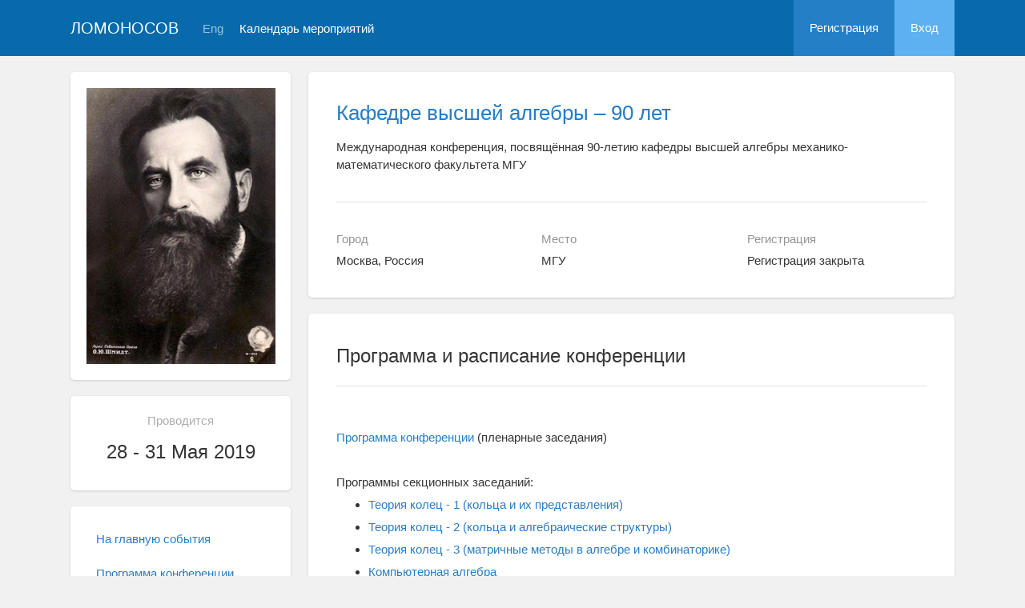

--- FILE ---
content_type: text/html; charset=UTF-8
request_url: https://conf.msu.ru/rus/event/5400/page/1540
body_size: 4412
content:
<!DOCTYPE html>
<html lang="ru" class="l-html">
<head>
                <script type="text/javascript" >
        (function(m,e,t,r,i,k,a){m[i]=m[i]||function(){(m[i].a=m[i].a||[]).push(arguments)};
            m[i].l=1*new Date();
            for (var j = 0; j < document.scripts.length; j++) {if (document.scripts[j].src === r) { return; }}
            k=e.createElement(t),a=e.getElementsByTagName(t)[0],k.async=1,k.src=r,a.parentNode.insertBefore(k,a)})
        (window, document, "script", "https://mc.yandex.ru/metrika/tag.js", "ym");

        ym(283554, "init", {
            clickmap:true,
            trackLinks:true,
            accurateTrackBounce:true,
            trackHash:true
        });
    </script>

    <script async src="https://www.googletagmanager.com/gtag/js?id=G-KZ960V47L7"></script>
    <script>
        window.dataLayer = window.dataLayer || [];
        function gtag(){dataLayer.push(arguments);}
        gtag('js', new Date());

        gtag('config', 'G-KZ960V47L7');
    </script>
                <meta charset="utf-8">
        <meta http-equiv="X-UA-Compatible" content="IE=edge">
        <meta name="viewport" content="width=device-width, initial-scale=1">
        <meta name="description" content="Программа и расписание конференции - Кафедре высшей алгебры – 90 лет">    <meta name="theme-color" content="#086aaa">
    <meta name="msapplication-navbutton-color" content="#086aaa">
    <meta name="apple-mobile-web-app-status-bar-style" content="#086aaa">

    <title>
            Программа и расписание конференции - Кафедре высшей алгебры – 90 лет
 -
                    МГУ имени М.В.Ломоносова
            </title>

    <link rel="apple-touch-icon" href="/static/aapl/AppIcon60x60.png">
    <link rel="apple-touch-icon" sizes="76x76" href="/static/aapl/AppIcon76x76.png">
    <link rel="apple-touch-icon" sizes="120x120" href="/static/aapl/AppIcon60x60@2x.png">
    <link rel="apple-touch-icon" sizes="152x152" href="/static/aapl/AppIcon76x76@2x.png">
            <link rel="stylesheet" href="/layout/layout3/css/responsive.css" />
    
            <script type="text/javascript" src="/build/main_layout_head-a359063564.js"></script>
        <script src="/js/routing?callback=fos.Router.setData"></script>
        <script type="text/javascript">
            var svgIconsFilePath = '/layout/layout3/img/svg.html';
            var currentLocale = 'rus';
        </script>
    
            <link rel="icon" href="/blank/favicon.ico" type="image/x-icon">
        <link rel="shortcut icon" href="/blank/favicon.ico" type="image/x-icon">
    </head>
    <body>
    <!-- l-page-->
    <div class="l-page">
        <header class="header">
    <div class="container container--nogutter">
                                        
        <div class="main-menu">
            <div class="menu__cover"></div>
            <a class="menu-trigger" href="/rus/">
                <svg>
                    <use xlink:href="#menu"></use>
                </svg>
                <span>Ломоносов</span>
            </a>
            <div class="menu__content">
                <ul class="menu__list">
                                            <li class="menu__item"><a href="/rus/">На главную</a></li>
                                                                <li class="menu__item">
                            <a href="/rus/event/search">
                                                                    Календарь мероприятий
                                                            </a>
                        </li>
                                    </ul>
                                    <ul class="menu__list">
                        <li class="menu__item"><a href="/rus/register/">Регистрация</a></li>
                        <li class="menu__item"><a href="/rus/login">Вход</a></li>
                    </ul>
                
                                                                                
                                                                                                                                    
                                                    <ul class="menu__list menu__list--lang">
                            <li class="menu__item"><a href="/eng/event/5400/page/1540">Eng</a></li>
                                                                                                                        </ul>
                            </div>
        </div>

        <a class="logo" href="/rus/">Ломоносов</a>

                                                
                                                            
                                    <a class="header__language" href="/eng/event/5400/page/1540">Eng</a>
                                    
                    <a class="header__calendar" href="/rus/event/search">
                                    Календарь мероприятий
                            </a>
        
                    <div class="user-block nolog_user-block">
                <div class="user-block__item">
                    <a class="user-block__link" href="/rus/register/">Регистрация</a>
                </div>
                <div class="user-block__item">
                    <a class="user-block__link user-block__link--login" href="/rus/login">Вход</a>
                </div>
            </div>
            </div>
</header>

        <!-- content-->
        <main>
                <div class="event">
        <div class="container container--nogutter">
                                                <div class="event__menu">
                    <article class="block">
                <div class="block__wrapper block__wrapper--thin-2">
                                        <img src="https://conf.msu.ru/media/cache/event_logo_big/file/event/5400/rus_big_logo_eb938fb45540d6c7b529a475647380835b75caf2.jpg" width="236px" alt="Кафедре высшей алгебры – 90 лет" />
                </div>
            </article>
        
        <article class="block">
            <div class="block__wrapper block__wrapper--thin-2">
                
                <div class="event__when">Проводится</div>
                <div class="event__date">
                    28 - 31 Мая 2019
                </div>
                                                                                                                            
                            </div>
        </article>

        
    <article class="block">
        <div class="block__wrapper block__wrapper--thin">
            <div class="menu">
                <ul class="menu__list">
                                            <li class="menu__item"><a href="/rus/event/5400/">На главную события</a></li>
                    
                                                                
                                                                                                                                                                                                                                                                                                                                                        <li class="menu__item">
            <a href="/rus/event/5400/page/1540" class="link">
                Программа конференции
                            </a>
        </li>
    
                        
                                            
                                    </ul>
            </div>
        </div>
    </article>

    </div>

                <div class="event__content">
                            <article class="block block--lg">
        <div class="block__wrapper">
            <div class="event__header">
                <h1 class="event__title"><a href="/rus/event/5400/">Кафедре высшей алгебры – 90 лет</a></h1>
                <p class="event__description">Международная конференция, посвящённая 90-летию кафедры высшей алгебры механико-математического факультета МГУ</p>
                <div class="event-table"></div>
            </div>
            <div class="row">
                <div class="col-sm-4 event-table__cell">
                    <div class="event-table__head">Город</div>
                    <div class="event-table__body">Москва, Россия</div>
                </div>
                <div class="col-sm-4 event-table__cell">
                    <div class="event-table__head">Место</div>
                    <div class="event-table__body">МГУ</div>
                </div>
                                    <div class="col-sm-4 event-table__cell">
                        <div class="event-table__head">Регистрация</div>
                        <div class="event-table__body">
                                                            Регистрация закрыта
                                                    </div>
                    </div>
                            </div>
        </div>
    </article>

    <div class="event__header event__header--sm">
        <div class="container">
            <h1 class="event__title event__title--internal">
                <a href="/rus/event/5400/">
                    Международная конференция, посвящённая 90-летию кафедры высшей алгебры механико-математического факультета МГУ
                </a>
            </h1>

                                            <a class="btn btn-default btn-back btn-back--sm" href="            /rus/event/5400/menu/
    ">
                    <svg>
                        <use xlink:href="#arrow-back"></use>
                    </svg>
                    <span>
                                    Страницы и ссылки
                        </span>
                </a>
            
            <p class="event__page-name">
                    Программа и расписание конференции
            </p>
        </div>
    </div>
                        <article class="block">
        <div class="block__wrapper">
                        <div class="block__header">
                <div class="block__title">Программа и расписание конференции</div>
            </div>
            <div class="block__content">
                <div class="event__text">
                                        <div><a href="/file/event/5400/eid5400_attach_871bae6757482f6dcc3918afd7237b891b86025f.pdf" target="_blank">Программа конференции</a>&nbsp;(пленарные заседания)</div>
<div>&nbsp;</div>
<div>Программы секционных заседаний:</div>
<ul>
<li><a href="/file/event/5400/eid5400_attach_1a8fccf5a311b9b4747b6ca30acee81cfd2ebbf3.pdf" target="_blank">Теория колец - 1 (кольца и их представления)</a></li>
<li><a href="/file/event/5400/eid5400_attach_89853d18a9c19d919bdfb0e5d9db3bcf50b4c7c4.pdf" target="_blank">Теория колец - 2 (кольца и алгебраические структуры)</a></li>
<li><a href="/file/event/5400/eid5400_attach_3a86af5538e4f4f5b63527e2d156c614abfee745.pdf" target="_blank">Теория колец - 3 (матричные методы в алгебре и комбинаторике)</a></li>
<li><a href="/file/event/5400/eid5400_attach_5370d7108e658c6ddde497faf56977a90f5c5ada.pdf" target="_blank">Компьютерная алгебра</a></li>
<li><a href="/file/event/5400/eid5400_attach_1178f55bb7696d2001698cc858498440d2c71a35.pdf" target="_blank">Бесконечные группы</a></li>
<li><a href="/file/event/5400/eid5400_attach_a8769c8039d472b1689081150a5eb6856a9303b7.pdf" target="_blank">Конечные группы</a></li>
<li><a href="/file/event/5400/eid5400_attach_4394615e6ce82dc3308da2e13a1f26726ba2ac9c.pdf" target="_blank">Группы и алгебры Ли, теория инвариантов</a></li>
<li><a href="/file/event/5400/eid5400_attach_ba0018b6e46c491cbb7c4ed6251d32855d1c2982.pdf" target="_blank">Алгебраическая геометрия и коммутативная алгебра</a></li>
<li><a href="/file/event/5400/eid5400_attach_c5d502458763ab485709d8b251c88456c2191bd1.pdf" target="_blank">Алгебраические системы</a></li>
</ul>
<div>&nbsp;</div>
<div>Пленарные заседания конференции будут проходить с 10:00 до 14:00 в аудитории 16-24 Главного здания МГУ (сектор "А", 16 этаж).</div>
<div>&nbsp;</div>
<div>Секционнные заседания будут проходить с 15:30 до 19:00 (29 мая до 17:40) в аудиториях Главного здания МГУ (сектор "А", 13, 15, 16 этажи)</div>
<div>&nbsp;</div>
<div>В программе возможны дальнейшие изменения. Актуальная программа и расписание будет отображаться на сайте конференции.</div>
                </div>
            </div>
        </div>
    </article>
                </div>
                                </div>
    </div>
        </main>
        <!-- End content-->
    </div>
    <!-- End l-page-->

    <footer class="footer-v2">
                        <div class="footer-v2__links">
                <a href="/rus/promo">О проекте</a>
                <a href="/rus/policy">Конфиденциальность</a>
                <a href="/rus/doc/current/" target="_blank">Cправка</a>
                <a href="/rus/feedback/">Обратная связь</a>
            </div>
            <p class="footer-v2__text"></p>
                            <p class="footer-v2__text">Московский государственный университет имени М.В.Ломоносова</p>
                                        <p class="footer-v2__text">119991, г.Москва, Ленинские горы, д.1, Главное здание МГУ</p>
                                    </footer>

    <!-- End l-page-->
            <script type="text/javascript" src="/build/main_layout-3bc758916f.js"></script>
        <script type="text/javascript">
            /* global vars */
            var sciApp = angular.module('sciApp', ['ngSanitize', 'sci.treeChoice', 'sci.location']);
            sciApp.filter('unsafe', function($sce) {
                return function(val) {
                    return $sce.trustAsHtml(val);
                };
            });
        </script>
        </body>
</html>